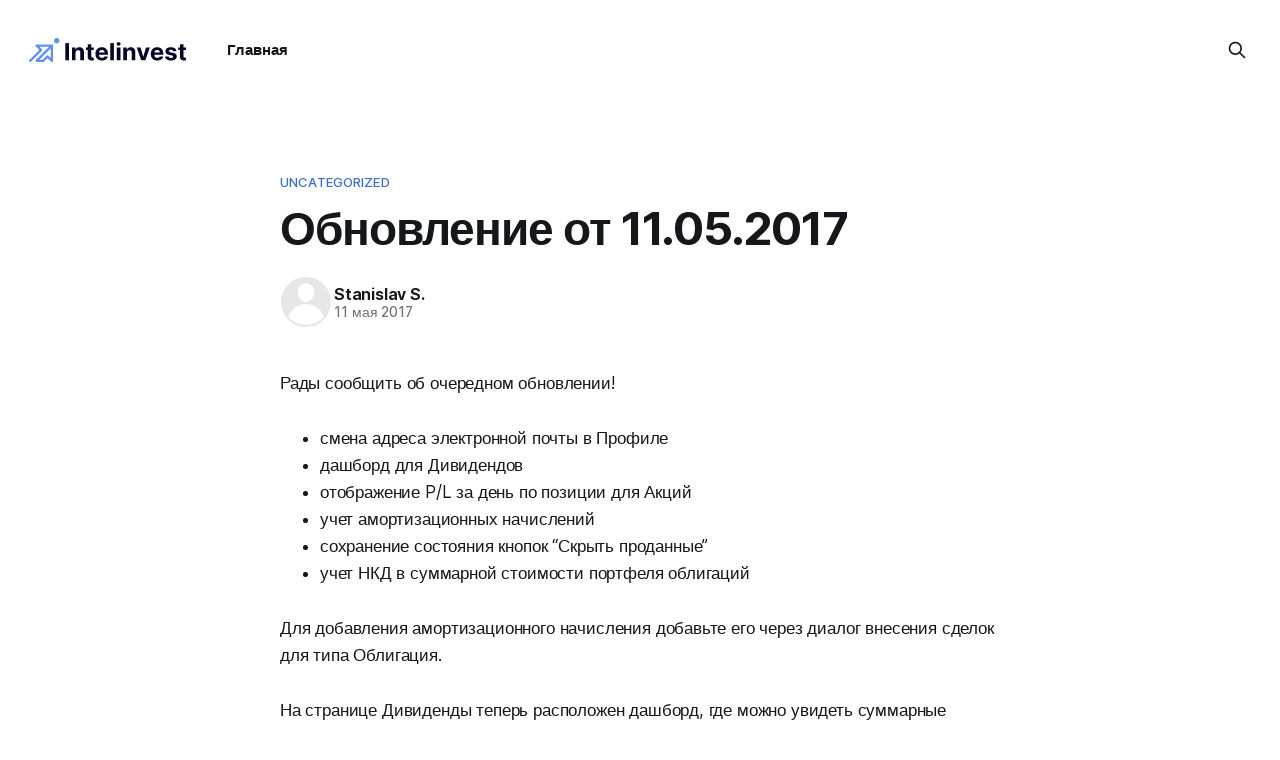

--- FILE ---
content_type: text/html; charset=utf-8
request_url: https://blog.intelinvest.ru/update-11-05-2017/
body_size: 5943
content:
<!DOCTYPE html>
<html lang="ru">
<head>

    <title>Обновление от 11.05.2017</title>
    <meta charset="utf-8">
    <meta name="viewport" content="width=device-width, initial-scale=1.0">
    
    <link rel="preload" as="style" href="/assets/built/screen.css?v=974623f57b">
    <link rel="preload" as="script" href="/assets/built/source.js?v=974623f57b">
    
    <link rel="preload" as="font" type="font/woff2" href="/assets/fonts/inter-roman.woff2?v=974623f57b" crossorigin="anonymous">
<style>
    @font-face {
        font-family: "Inter";
        font-style: normal;
        font-weight: 100 900;
        font-display: optional;
        src: url(/assets/fonts/inter-roman.woff2?v=974623f57b) format("woff2");
        unicode-range: U+0000-00FF, U+0131, U+0152-0153, U+02BB-02BC, U+02C6, U+02DA, U+02DC, U+0304, U+0308, U+0329, U+2000-206F, U+2074, U+20AC, U+2122, U+2191, U+2193, U+2212, U+2215, U+FEFF, U+FFFD;
    }
</style>

    <link rel="stylesheet" type="text/css" href="/assets/built/screen.css?v=974623f57b">

    <style>
        :root {
            --background-color: #ffffff
        }
    </style>

    <script>
        /* The script for calculating the color contrast has been taken from
        https://gomakethings.com/dynamically-changing-the-text-color-based-on-background-color-contrast-with-vanilla-js/ */
        var accentColor = getComputedStyle(document.documentElement).getPropertyValue('--background-color');
        accentColor = accentColor.trim().slice(1);

        if (accentColor.length === 3) {
            accentColor = accentColor[0] + accentColor[0] + accentColor[1] + accentColor[1] + accentColor[2] + accentColor[2];
        }

        var r = parseInt(accentColor.substr(0, 2), 16);
        var g = parseInt(accentColor.substr(2, 2), 16);
        var b = parseInt(accentColor.substr(4, 2), 16);
        var yiq = ((r * 299) + (g * 587) + (b * 114)) / 1000;
        var textColor = (yiq >= 128) ? 'dark' : 'light';

        document.documentElement.className = `has-${textColor}-text`;
    </script>

    <link rel="icon" href="https://blog.intelinvest.ru/content/images/size/w256h256/format/png/2025/10/logo-2.svg" type="image/png">
    <link rel="canonical" href="https://blog.intelinvest.ru/update-11-05-2017/">
    <meta name="referrer" content="no-referrer-when-downgrade">
    
    <meta property="og:site_name" content="Блог intelinvest">
    <meta property="og:type" content="article">
    <meta property="og:title" content="Обновление от 11.05.2017">
    <meta property="og:description" content="Рады сообщить об очередном обновлении!

 * смена адреса электронной почты в Профиле
 * дашборд для Дивидендов
 * отображение P/L за день по позиции для Акций
 * учет амортизационных начислений
 * сохранение состояния кнопок “Скрыть проданные”
 * учет НКД в суммарной стоимости портфеля облигаций

Для добавления амортизационного начисления добавьте его через диалог внесения сделок для типа">
    <meta property="og:url" content="https://blog.intelinvest.ru/update-11-05-2017/">
    <meta property="og:image" content="https://blog.intelinvest.ru/content/images/2025/10/mob-1.png">
    <meta property="article:published_time" content="2017-05-11T15:33:15.000Z">
    <meta property="article:modified_time" content="2017-05-11T15:33:15.000Z">
    <meta property="article:tag" content="Uncategorized">
    
    <meta property="article:publisher" content="https://www.facebook.com/ghost">
    <meta name="twitter:card" content="summary_large_image">
    <meta name="twitter:title" content="Обновление от 11.05.2017">
    <meta name="twitter:description" content="Рады сообщить об очередном обновлении!

 * смена адреса электронной почты в Профиле
 * дашборд для Дивидендов
 * отображение P/L за день по позиции для Акций
 * учет амортизационных начислений
 * сохранение состояния кнопок “Скрыть проданные”
 * учет НКД в суммарной стоимости портфеля облигаций

Для добавления амортизационного начисления добавьте его через диалог внесения сделок для типа">
    <meta name="twitter:url" content="https://blog.intelinvest.ru/update-11-05-2017/">
    <meta name="twitter:image" content="https://blog.intelinvest.ru/content/images/2025/10/mob-1.png">
    <meta name="twitter:label1" content="Written by">
    <meta name="twitter:data1" content="Stanislav S.">
    <meta name="twitter:label2" content="Filed under">
    <meta name="twitter:data2" content="Uncategorized">
    <meta name="twitter:site" content="@ghost">
    <meta property="og:image:width" content="1125">
    <meta property="og:image:height" content="600">
    
    <script type="application/ld+json">
{
    "@context": "https://schema.org",
    "@type": "Article",
    "publisher": {
        "@type": "Organization",
        "name": "Блог intelinvest",
        "url": "https://blog.intelinvest.ru/",
        "logo": {
            "@type": "ImageObject",
            "url": "https://blog.intelinvest.ru/content/images/2025/10/logo-1.svg",
            "width": 158,
            "height": 24
        }
    },
    "author": {
        "@type": "Person",
        "name": "Stanislav S.",
        "url": "https://blog.intelinvest.ru/author/samsonov/",
        "sameAs": []
    },
    "headline": "Обновление от 11.05.2017",
    "url": "https://blog.intelinvest.ru/update-11-05-2017/",
    "datePublished": "2017-05-11T15:33:15.000Z",
    "dateModified": "2017-05-11T15:33:15.000Z",
    "keywords": "Uncategorized",
    "description": "Рады сообщить об очередном обновлении!\n\n * смена адреса электронной почты в Профиле\n * дашборд для Дивидендов\n * отображение P/L за день по позиции для Акций\n * учет амортизационных начислений\n * сохранение состояния кнопок “Скрыть проданные”\n * учет НКД в суммарной стоимости портфеля облигаций\n\nДля добавления амортизационного начисления добавьте его через диалог внесения сделок для типа Облигация.\n\nНа странице Дивиденды теперь расположен дашборд, где можно увидеть суммарные полученные дивиденд ",
    "mainEntityOfPage": "https://blog.intelinvest.ru/update-11-05-2017/"
}
    </script>

    <meta name="generator" content="Ghost 6.5">
    <link rel="alternate" type="application/rss+xml" title="Блог intelinvest" href="https://blog.intelinvest.ru/rss/">
    
    <script defer src="https://cdn.jsdelivr.net/ghost/sodo-search@~1.8/umd/sodo-search.min.js" data-key="bcc2e8e91b8fadb2b8f9fbd214" data-styles="https://cdn.jsdelivr.net/ghost/sodo-search@~1.8/umd/main.css" data-sodo-search="https://blog.intelinvest.ru/" data-locale="ru" crossorigin="anonymous"></script>
    
    <link href="https://blog.intelinvest.ru/webmentions/receive/" rel="webmention">
    <script defer src="/public/cards.min.js?v=974623f57b"></script><style>:root {--ghost-accent-color: #3B6EC9;}</style>
    <link rel="stylesheet" type="text/css" href="/public/cards.min.css?v=974623f57b">

</head>
<body class="post-template tag-uncategorized-68fa423d2e76f0001b8279da tag-hash-migrated-1761231419627 tag-hash-wp-68fa423d2e76f0001b8279d8 tag-hash-wp-post-68fa423d2e76f0001b8279db tag-hash-import-2025-10-23-14-57 has-sans-title has-sans-body">

<div class="gh-viewport">
    
    <header id="gh-navigation" class="gh-navigation is-left-logo gh-outer">
    <div class="gh-navigation-inner gh-inner">

        <div class="gh-navigation-brand">
            <a class="gh-navigation-logo is-title" href="https://blog.intelinvest.ru">
                    <img src="https://blog.intelinvest.ru/content/images/2025/10/logo-1.svg" alt="Блог intelinvest">
            </a>
            <button class="gh-search gh-icon-button" aria-label="Search this site" data-ghost-search>
    <svg xmlns="http://www.w3.org/2000/svg" fill="none" viewBox="0 0 24 24" stroke="currentColor" stroke-width="2" width="20" height="20"><path stroke-linecap="round" stroke-linejoin="round" d="M21 21l-6-6m2-5a7 7 0 11-14 0 7 7 0 0114 0z"></path></svg></button>            <button class="gh-burger gh-icon-button" aria-label="Menu">
                <svg xmlns="http://www.w3.org/2000/svg" width="24" height="24" fill="currentColor" viewBox="0 0 256 256"><path d="M224,128a8,8,0,0,1-8,8H40a8,8,0,0,1,0-16H216A8,8,0,0,1,224,128ZM40,72H216a8,8,0,0,0,0-16H40a8,8,0,0,0,0,16ZM216,184H40a8,8,0,0,0,0,16H216a8,8,0,0,0,0-16Z"></path></svg>                <svg xmlns="http://www.w3.org/2000/svg" width="24" height="24" fill="currentColor" viewBox="0 0 256 256"><path d="M205.66,194.34a8,8,0,0,1-11.32,11.32L128,139.31,61.66,205.66a8,8,0,0,1-11.32-11.32L116.69,128,50.34,61.66A8,8,0,0,1,61.66,50.34L128,116.69l66.34-66.35a8,8,0,0,1,11.32,11.32L139.31,128Z"></path></svg>            </button>
        </div>

        <nav class="gh-navigation-menu">
            <ul class="nav">
    <li class="nav-glavnaia"><a href="https://blog.intelinvest.ru/">Главная</a></li>
</ul>

        </nav>

        <div class="gh-navigation-actions">
                    <button class="gh-search gh-icon-button" aria-label="Search this site" data-ghost-search>
    <svg xmlns="http://www.w3.org/2000/svg" fill="none" viewBox="0 0 24 24" stroke="currentColor" stroke-width="2" width="20" height="20"><path stroke-linecap="round" stroke-linejoin="round" d="M21 21l-6-6m2-5a7 7 0 11-14 0 7 7 0 0114 0z"></path></svg></button>        </div>

    </div>
</header>

    

<main class="gh-main">

    <article class="gh-article post tag-uncategorized-68fa423d2e76f0001b8279da tag-hash-migrated-1761231419627 tag-hash-wp-68fa423d2e76f0001b8279d8 tag-hash-wp-post-68fa423d2e76f0001b8279db tag-hash-import-2025-10-23-14-57 no-image">

        <header class="gh-article-header gh-canvas">

                <a class="gh-article-tag" href="https://blog.intelinvest.ru/tag/uncategorized-68fa423d2e76f0001b8279da/">Uncategorized</a>
            <h1 class="gh-article-title is-title">Обновление от 11.05.2017</h1>

            <div class="gh-article-meta">
                <div class="gh-article-author-image instapaper_ignore">
                            <a href="/author/samsonov/"><svg viewBox="0 0 24 24" xmlns="http://www.w3.org/2000/svg"><g fill="none" fill-rule="evenodd"><path d="M3.513 18.998C4.749 15.504 8.082 13 12 13s7.251 2.504 8.487 5.998C18.47 21.442 15.417 23 12 23s-6.47-1.558-8.487-4.002zM12 12c2.21 0 4-2.79 4-5s-1.79-4-4-4-4 1.79-4 4 1.79 5 4 5z" fill="#FFF"/></g></svg>
</a>
                </div>
                <div class="gh-article-meta-wrapper">
                    <h4 class="gh-article-author-name"><a href="/author/samsonov/">Stanislav S.</a></h4>
                    <div class="gh-article-meta-content">
                        <time class="gh-article-meta-date" datetime="2017-05-11">11 мая 2017</time>
                    </div>
                </div>
            </div>

            
        </header>

        <section class="gh-content gh-canvas is-body">
            <p>Рады сообщить об очередном обновлении!</p><ul><li>смена адреса электронной почты в Профиле</li><li>дашборд для Дивидендов</li><li>отображение P/L за день по позиции для Акций</li><li>учет амортизационных начислений</li><li>сохранение состояния кнопок “Скрыть проданные”</li><li>учет НКД в суммарной стоимости портфеля облигаций</li></ul><p>Для добавления амортизационного начисления добавьте его через диалог внесения сделок для типа Облигация.</p><p>На странице Дивиденды теперь расположен дашборд, где можно увидеть суммарные полученные дивиденд и дивидендную доходность за последний год.</p>
        </section>

    </article>


</main>


            <section class="gh-container is-grid gh-outer">
                <div class="gh-container-inner gh-inner">
                    <h2 class="gh-container-title">Read more</h2>
                    <div class="gh-feed">
                            <article class="gh-card post featured">
    <a class="gh-card-link" href="/obnovlieniie-sientiabr-oktiabr-2025/">
            <figure class="gh-card-image">
                <img
                    srcset="/content/images/size/w160/format/webp/2025/10/--------------------------2025-10-27-223446.png 160w,
                            /content/images/size/w320/format/webp/2025/10/--------------------------2025-10-27-223446.png 320w,
                            /content/images/size/w600/format/webp/2025/10/--------------------------2025-10-27-223446.png 600w,
                            /content/images/size/w960/format/webp/2025/10/--------------------------2025-10-27-223446.png 960w,
                            /content/images/size/w1200/format/webp/2025/10/--------------------------2025-10-27-223446.png 1200w,
                            /content/images/size/w2000/format/webp/2025/10/--------------------------2025-10-27-223446.png 2000w"
                    sizes="320px"
                    src="/content/images/size/w600/2025/10/--------------------------2025-10-27-223446.png"
                    alt="Обновления Сентябрь-Октябрь 2025"
                    loading="lazy"
                >
            </figure>
        <div class="gh-card-wrapper">
            <h3 class="gh-card-title is-title">Обновления Сентябрь-Октябрь 2025</h3>
                    <p class="gh-card-excerpt is-body">* 🚀🚀 Обновленный календарь событий
   С помощью обновленного календаря теперь вы сможете отслеживать исторические и будущие события по интересующим вас бумагам, а также получите наглядную и удобную аналитику по начислениям в ваших портфелях!
 * Обновлен шаблон основного пресета дашборда Аналитики &quot;Портфель + Аналитика&quot;. Постарались собрать для вас максимально удобный и информативный пресет.</p>
            <footer class="gh-card-meta">
<!--
             -->
                    <span class="gh-card-author">By Stanislav Nedelko</span>
                    <time class="gh-card-date" datetime="2025-10-27">27 окт. 2025</time>
                <!--
         --></footer>
        </div>
    </a>
</article>
                            <article class="gh-card post">
    <a class="gh-card-link" href="/obnovlieniia-avghust-sientiabr-2025/">
            <figure class="gh-card-image">
                <img
                    srcset="/content/images/size/w160/format/webp/2025/10/--------------------------2025-10-28-214917.png 160w,
                            /content/images/size/w320/format/webp/2025/10/--------------------------2025-10-28-214917.png 320w,
                            /content/images/size/w600/format/webp/2025/10/--------------------------2025-10-28-214917.png 600w,
                            /content/images/size/w960/format/webp/2025/10/--------------------------2025-10-28-214917.png 960w,
                            /content/images/size/w1200/format/webp/2025/10/--------------------------2025-10-28-214917.png 1200w,
                            /content/images/size/w2000/format/webp/2025/10/--------------------------2025-10-28-214917.png 2000w"
                    sizes="320px"
                    src="/content/images/size/w600/2025/10/--------------------------2025-10-28-214917.png"
                    alt="Обновления Август-Сентябрь 2025"
                    loading="lazy"
                >
            </figure>
        <div class="gh-card-wrapper">
            <h3 class="gh-card-title is-title">Обновления Август-Сентябрь 2025</h3>
                    <p class="gh-card-excerpt is-body">* 🚀🚀 Новая страница информации по Бумаге
   Добавлено больше показателей, Новый таб Сделки, отображение тегов
 * 🚀🚀 Обновлено Управление портфелями
   На странице Управление портфелями теперь отображаются стоимости портфелей как на плитке, так и сумма по группе портфелей
 * 🚀🚀 Улучшение навигации
   Добавили правое боковое меню для быстрого доступа к справке, списку Избранного и уведомления об обновлениях</p>
            <footer class="gh-card-meta">
<!--
             -->
                    <span class="gh-card-author">By Stanislav Nedelko</span>
                    <time class="gh-card-date" datetime="2025-09-30">30 сент. 2025</time>
                <!--
         --></footer>
        </div>
    </a>
</article>
                            <article class="gh-card post">
    <a class="gh-card-link" href="/email-integration/">
            <figure class="gh-card-image">
                <img
                    srcset="/content/images/size/w160/format/webp/2025/10/ailoffic.jpg 160w,
                            /content/images/size/w320/format/webp/2025/10/ailoffic.jpg 320w,
                            /content/images/size/w600/format/webp/2025/10/ailoffic.jpg 600w,
                            /content/images/size/w960/format/webp/2025/10/ailoffic.jpg 960w,
                            /content/images/size/w1200/format/webp/2025/10/ailoffic.jpg 1200w,
                            /content/images/size/w2000/format/webp/2025/10/ailoffic.jpg 2000w"
                    sizes="320px"
                    src="/content/images/size/w600/2025/10/ailoffic.jpg"
                    alt="Инструкция по настройке автоматического импорта отчетов брокеров по эл. почте"
                    loading="lazy"
                >
            </figure>
        <div class="gh-card-wrapper">
            <h3 class="gh-card-title is-title">Инструкция по настройке автоматического импорта отчетов брокеров по эл. почте</h3>
                    <p class="gh-card-excerpt is-body">Настройка правил автоматической пересылки

Для подключения функции автоматического импорта отчетов брокеров по эл. почте необходимо подключить автоматическую пересылку полученных отчетов на адрес портфеля для импорта. Ниже приведены инструкции для различных почтовых сервисов.

Получение email адреса для пересылки

 1. Перейти в Управление портфелями
 2. Нажмите на нужный портфель -
 3. Включите</p>
            <footer class="gh-card-meta">
<!--
             -->
                    <span class="gh-card-author">By Дмитрий</span>
                    <time class="gh-card-date" datetime="2024-01-16">16 янв. 2024</time>
                <!--
         --></footer>
        </div>
    </a>
</article>
                            <article class="gh-card post">
    <a class="gh-card-link" href="/brauziernyie-uviedomlieniia/">
            <figure class="gh-card-image">
                <img
                    srcset="/content/images/size/w160/format/webp/2025/10/photo_2023-11-19_18-43-57-1.jpg 160w,
                            /content/images/size/w320/format/webp/2025/10/photo_2023-11-19_18-43-57-1.jpg 320w,
                            /content/images/size/w600/format/webp/2025/10/photo_2023-11-19_18-43-57-1.jpg 600w,
                            /content/images/size/w960/format/webp/2025/10/photo_2023-11-19_18-43-57-1.jpg 960w,
                            /content/images/size/w1200/format/webp/2025/10/photo_2023-11-19_18-43-57-1.jpg 1200w,
                            /content/images/size/w2000/format/webp/2025/10/photo_2023-11-19_18-43-57-1.jpg 2000w"
                    sizes="320px"
                    src="/content/images/size/w600/2025/10/photo_2023-11-19_18-43-57-1.jpg"
                    alt="Браузерные уведомления"
                    loading="lazy"
                >
            </figure>
        <div class="gh-card-wrapper">
            <h3 class="gh-card-title is-title">Браузерные уведомления</h3>
                    <p class="gh-card-excerpt is-body">🔔 Максимум прибыли при минимуме усилий. Браузерные уведомления — гарант мгновенного контроля над инвестициями

📨 В Intelinvest мы стараемся предоставлять инвесторам информацию максимально оперативно. И с браузерными уведомлениями сделать это становится еще проще.

Как включить?

Активируется опция в настройках аккаунта, где необходимо выбрать страницу «Уведомления» и нажать на кнопку «Подключить» уведомления в браузере.</p>
            <footer class="gh-card-meta">
<!--
             -->
                    <span class="gh-card-author">By Дмитрий</span>
                    <time class="gh-card-date" datetime="2023-11-14">14 нояб. 2023</time>
                <!--
         --></footer>
        </div>
    </a>
</article>
                    </div>
                </div>
            </section>

    
    <footer class="gh-footer gh-outer">
    <div class="gh-footer-inner gh-inner">

        <div class="gh-footer-bar">
            <span class="gh-footer-logo is-title">
                    <img src="https://blog.intelinvest.ru/content/images/2025/10/logo-1.svg" alt="Блог intelinvest">
            </span>
            <nav class="gh-footer-menu">
                <ul class="nav">
    <li class="nav-pierieiti-k-portfieliu"><a href="https://intelinvest.ru/app/">Перейти к портфелю</a></li>
    <li class="nav-wiki"><a href="https://wiki.intelinvest.ru/">wiki</a></li>
</ul>

            </nav>
            <div class="gh-footer-copyright">
                Powered by <a href="https://ghost.org/" target="_blank" rel="noopener">Ghost</a>
            </div>
        </div>


    </div>
</footer>    
</div>

    <div class="pswp" tabindex="-1" role="dialog" aria-hidden="true">
    <div class="pswp__bg"></div>

    <div class="pswp__scroll-wrap">
        <div class="pswp__container">
            <div class="pswp__item"></div>
            <div class="pswp__item"></div>
            <div class="pswp__item"></div>
        </div>

        <div class="pswp__ui pswp__ui--hidden">
            <div class="pswp__top-bar">
                <div class="pswp__counter"></div>

                <button class="pswp__button pswp__button--close" title="Close (Esc)"></button>
                <button class="pswp__button pswp__button--share" title="Share"></button>
                <button class="pswp__button pswp__button--fs" title="Toggle fullscreen"></button>
                <button class="pswp__button pswp__button--zoom" title="Zoom in/out"></button>

                <div class="pswp__preloader">
                    <div class="pswp__preloader__icn">
                        <div class="pswp__preloader__cut">
                            <div class="pswp__preloader__donut"></div>
                        </div>
                    </div>
                </div>
            </div>

            <div class="pswp__share-modal pswp__share-modal--hidden pswp__single-tap">
                <div class="pswp__share-tooltip"></div>
            </div>

            <button class="pswp__button pswp__button--arrow--left" title="Previous (arrow left)"></button>
            <button class="pswp__button pswp__button--arrow--right" title="Next (arrow right)"></button>

            <div class="pswp__caption">
                <div class="pswp__caption__center"></div>
            </div>
        </div>
    </div>
</div>
<script src="/assets/built/source.js?v=974623f57b"></script>



</body>
</html>


--- FILE ---
content_type: image/svg+xml
request_url: https://blog.intelinvest.ru/content/images/2025/10/logo-1.svg
body_size: 3131
content:
<svg width="158" height="24" viewBox="0 0 158 24" fill="none" xmlns="http://www.w3.org/2000/svg">
<path d="M39.9829 5.0721V22.2973H36.3047V5.0721H39.9829Z" fill="#040427"></path>
<path d="M46.56 14.8285V22.2973H42.9412V9.37839H46.3901V11.6577H46.543C46.8318 10.9063 47.316 10.312 47.9956 9.87462C48.6752 9.43166 49.4992 9.21017 50.4676 9.21017C51.3737 9.21017 52.1637 9.40642 52.8376 9.79892C53.5116 10.1914 54.0354 10.7521 54.4092 11.4811C54.7829 12.2044 54.9698 13.0679 54.9698 14.0716V22.2973H51.3511V14.7108C51.3567 13.9202 51.1528 13.3034 50.7394 12.8604C50.326 12.4119 49.7569 12.1876 49.032 12.1876C48.5449 12.1876 48.1145 12.2913 47.7408 12.4988C47.3727 12.7062 47.0838 13.009 46.8743 13.4071C46.6704 13.7996 46.5657 14.2734 46.56 14.8285Z" fill="#040427"></path>
<path d="M64.7622 9.37839V12.0698H56.9045V9.37839H64.7622ZM58.6884 6.28324H62.3072V18.3274C62.3072 18.6582 62.3582 18.9161 62.4601 19.1012C62.562 19.2806 62.7036 19.4068 62.8848 19.4797C63.0717 19.5526 63.2869 19.589 63.5304 19.589C63.7003 19.589 63.8702 19.575 64.0401 19.547C64.21 19.5133 64.3403 19.4881 64.4309 19.4713L65 22.1375C64.8188 22.1935 64.564 22.258 64.2355 22.3309C63.907 22.4094 63.5078 22.4571 63.0377 22.4739C62.1656 22.5075 61.4011 22.3926 60.7441 22.129C60.0929 21.8655 59.586 21.4562 59.2236 20.9011C58.8611 20.346 58.6827 19.6451 58.6884 18.7984V6.28324Z" fill="#040427"></path>
<path d="M72.9257 22.5496C71.5835 22.5496 70.4282 22.2804 69.4598 21.7422C68.497 21.1983 67.7552 20.4301 67.2342 19.4376C66.7131 18.4395 66.4526 17.2592 66.4526 15.8967C66.4526 14.5678 66.7131 13.4015 67.2342 12.3978C67.7552 11.3942 68.4885 10.612 69.4343 10.0512C70.3857 9.49053 71.5014 9.21017 72.7812 9.21017C73.642 9.21017 74.4434 9.34755 75.1853 9.6223C75.9328 9.89144 76.5841 10.298 77.1391 10.8419C77.6997 11.3857 78.1358 12.0698 78.4473 12.8941C78.7587 13.7127 78.9145 14.6715 78.9145 15.7705V16.7546H67.8967V14.5342H75.5081C75.5081 14.0183 75.3948 13.5613 75.1683 13.1632C74.9417 12.7651 74.6274 12.4539 74.2254 12.2296C73.8289 11.9997 73.3674 11.8848 72.8407 11.8848C72.2914 11.8848 71.8043 12.0109 71.3796 12.2633C70.9605 12.51 70.6321 12.8436 70.3942 13.2641C70.1564 13.6791 70.0346 14.1417 70.0289 14.6519V16.763C70.0289 17.4022 70.1479 17.9545 70.3857 18.4199C70.6292 18.8853 70.9719 19.2442 71.4136 19.4965C71.8553 19.7488 72.3792 19.875 72.9851 19.875C73.3872 19.875 73.7553 19.8189 74.0894 19.7068C74.4236 19.5946 74.7096 19.4264 74.9474 19.2021C75.1853 18.9778 75.3665 18.7031 75.4911 18.3779L78.838 18.5965C78.6681 19.3928 78.3198 20.088 77.7932 20.6824C77.2721 21.2712 76.5982 21.7309 75.7714 22.0618C74.9502 22.387 74.0017 22.5496 72.9257 22.5496Z" fill="#040427"></path>
<path d="M84.8948 5.0721V22.2973H81.276V5.0721H84.8948Z" fill="#040427"></path>
<path d="M87.7936 22.2973V9.37839H91.4124V22.2973H87.7936ZM89.6115 7.71307C89.0735 7.71307 88.612 7.53644 88.2269 7.18319C87.8474 6.82433 87.6577 6.39539 87.6577 5.89635C87.6577 5.40292 87.8474 4.97958 88.2269 4.62633C88.612 4.26747 89.0735 4.08804 89.6115 4.08804C90.1495 4.08804 90.6082 4.26747 90.9877 4.62633C91.3728 4.97958 91.5653 5.40292 91.5653 5.89635C91.5653 6.39539 91.3728 6.82433 90.9877 7.18319C90.6082 7.53644 90.1495 7.71307 89.6115 7.71307Z" fill="#040427"></path>
<path d="M97.93 14.8285V22.2973H94.3112V9.37839H97.7601V11.6577H97.913C98.2018 10.9063 98.686 10.312 99.3656 9.87462C100.045 9.43166 100.869 9.21017 101.838 9.21017C102.744 9.21017 103.534 9.40642 104.208 9.79892C104.882 10.1914 105.405 10.7521 105.779 11.4811C106.153 12.2044 106.34 13.0679 106.34 14.0716V22.2973H102.721V14.7108C102.727 13.9202 102.523 13.3034 102.109 12.8604C101.696 12.4119 101.127 12.1876 100.402 12.1876C99.915 12.1876 99.4846 12.2913 99.1108 12.4988C98.7427 12.7062 98.4539 13.009 98.2443 13.4071C98.0404 13.7996 97.9357 14.2734 97.93 14.8285Z" fill="#040427"></path>
<path d="M120.889 9.37839L116.328 22.2973H112.25L107.688 9.37839H111.511L114.221 18.6218H114.357L117.058 9.37839H120.889Z" fill="#040427"></path>
<path d="M128.267 22.5496C126.925 22.5496 125.77 22.2804 124.801 21.7422C123.838 21.1983 123.096 20.4301 122.575 19.4376C122.054 18.4395 121.794 17.2592 121.794 15.8967C121.794 14.5678 122.054 13.4015 122.575 12.3978C123.096 11.3942 123.83 10.612 124.776 10.0512C125.727 9.49053 126.843 9.21017 128.123 9.21017C128.983 9.21017 129.785 9.34755 130.527 9.6223C131.274 9.89144 131.925 10.298 132.48 10.8419C133.041 11.3857 133.477 12.0698 133.789 12.8941C134.1 13.7127 134.256 14.6715 134.256 15.7705V16.7546H123.238V14.5342H130.849C130.849 14.0183 130.736 13.5613 130.51 13.1632C130.283 12.7651 129.969 12.4539 129.567 12.2296C129.17 11.9997 128.709 11.8848 128.182 11.8848C127.633 11.8848 127.146 12.0109 126.721 12.2633C126.302 12.51 125.973 12.8436 125.736 13.2641C125.498 13.6791 125.376 14.1417 125.37 14.6519V16.763C125.37 17.4022 125.489 17.9545 125.727 18.4199C125.971 18.8853 126.313 19.2442 126.755 19.4965C127.197 19.7488 127.72 19.875 128.326 19.875C128.729 19.875 129.097 19.8189 129.431 19.7068C129.765 19.5946 130.051 19.4264 130.289 19.2021C130.527 18.9778 130.708 18.7031 130.832 18.3779L134.179 18.5965C134.009 19.3928 133.661 20.088 133.134 20.6824C132.613 21.2712 131.94 21.7309 131.113 22.0618C130.292 22.387 129.343 22.5496 128.267 22.5496Z" fill="#040427"></path>
<path d="M147.474 13.0623L144.161 13.2641C144.104 12.9838 143.982 12.7315 143.795 12.5072C143.609 12.2773 143.362 12.0951 143.056 11.9605C142.756 11.8203 142.397 11.7502 141.978 11.7502C141.417 11.7502 140.944 11.868 140.559 12.1035C140.174 12.3334 139.981 12.6417 139.981 13.0286C139.981 13.337 140.106 13.5978 140.355 13.8108C140.604 14.0239 141.032 14.1949 141.638 14.3239L143.999 14.7949C145.268 15.0528 146.214 15.4678 146.837 16.0397C147.459 16.6116 147.771 17.363 147.771 18.2938C147.771 19.1404 147.519 19.8834 147.015 20.5226C146.517 21.1618 145.831 21.6608 144.959 22.0197C144.093 22.373 143.093 22.5496 141.961 22.5496C140.233 22.5496 138.857 22.1935 137.832 21.4814C136.813 20.7637 136.215 19.7881 136.04 18.5545L139.599 18.3695C139.707 18.8909 139.967 19.289 140.381 19.5638C140.794 19.8329 141.323 19.9675 141.969 19.9675C142.603 19.9675 143.113 19.8469 143.498 19.6058C143.889 19.3591 144.087 19.0423 144.093 18.6554C144.087 18.3302 143.948 18.0639 143.676 17.8564C143.405 17.6433 142.986 17.4807 142.419 17.3686L140.16 16.9228C138.885 16.6705 137.937 16.2331 137.314 15.6107C136.697 14.9883 136.388 14.1949 136.388 13.2305C136.388 12.4006 136.615 11.6857 137.068 11.0858C137.526 10.4858 138.169 10.0232 138.996 9.698C139.828 9.37278 140.802 9.21017 141.918 9.21017C143.566 9.21017 144.863 9.55501 145.809 10.2447C146.76 10.9344 147.315 11.8736 147.474 13.0623Z" fill="#040427"></path>
<path d="M156.99 9.37839V12.0698H149.132V9.37839H156.99ZM150.916 6.28324H154.535V18.3274C154.535 18.6582 154.586 18.9161 154.688 19.1012C154.79 19.2806 154.931 19.4068 155.113 19.4797C155.299 19.5526 155.515 19.589 155.758 19.589C155.928 19.589 156.098 19.575 156.268 19.547C156.438 19.5133 156.568 19.4881 156.659 19.4713L157.228 22.1375C157.047 22.1935 156.792 22.258 156.463 22.3309C156.135 22.4094 155.736 22.4571 155.265 22.4739C154.393 22.5075 153.629 22.3926 152.972 22.129C152.321 21.8655 151.814 21.4562 151.451 20.9011C151.089 20.346 150.91 19.6451 150.916 18.7984V6.28324Z" fill="#040427"></path>
<path fill-rule="evenodd" clip-rule="evenodd" d="M6.59694 7.15709C6.77879 6.71718 7.20718 6.43036 7.68237 6.43036H22.8666C23.5154 6.43036 24.0414 6.95743 24.0414 7.6076V22.8227C24.0414 23.2989 23.7552 23.7281 23.3162 23.9104C22.8772 24.0926 22.3718 23.9918 22.0358 23.6552L18.5282 20.1404L15.0206 23.6552C14.8003 23.8759 14.5015 24 14.1899 24H7.68237C7.20718 24 6.77879 23.7131 6.59694 23.2732C6.4151 22.8333 6.51562 22.327 6.85162 21.9903L20.0302 8.78484H10.5187L12.8515 11.1223C13.3103 11.5821 13.3103 12.3275 12.8515 12.7872L2.0056 23.6552C1.54679 24.1149 0.802915 24.1149 0.344106 23.6552C-0.114702 23.1954 -0.114702 22.45 0.344106 21.9903L10.3592 11.9548L6.85162 8.44004C6.51562 8.10335 6.4151 7.59699 6.59694 7.15709ZM21.6917 10.4497L10.5187 21.6455H13.7032L17.6975 17.6431C17.9178 17.4223 18.2166 17.2983 18.5282 17.2983C18.8398 17.2983 19.1386 17.4223 19.359 17.6431L21.6917 19.9806V10.4497Z" fill="#5E8FF2"></path>
<path fill-rule="evenodd" clip-rule="evenodd" d="M27.7472 5.43606C29.2447 5.43606 30.4587 4.21916 30.4587 2.71803C30.4587 1.2169 29.2447 0 27.7472 0C26.2497 0 25.0358 1.2169 25.0358 2.71803C25.0358 4.21916 26.2497 5.43606 27.7472 5.43606Z" fill="#5E8FF2"></path>
</svg>
